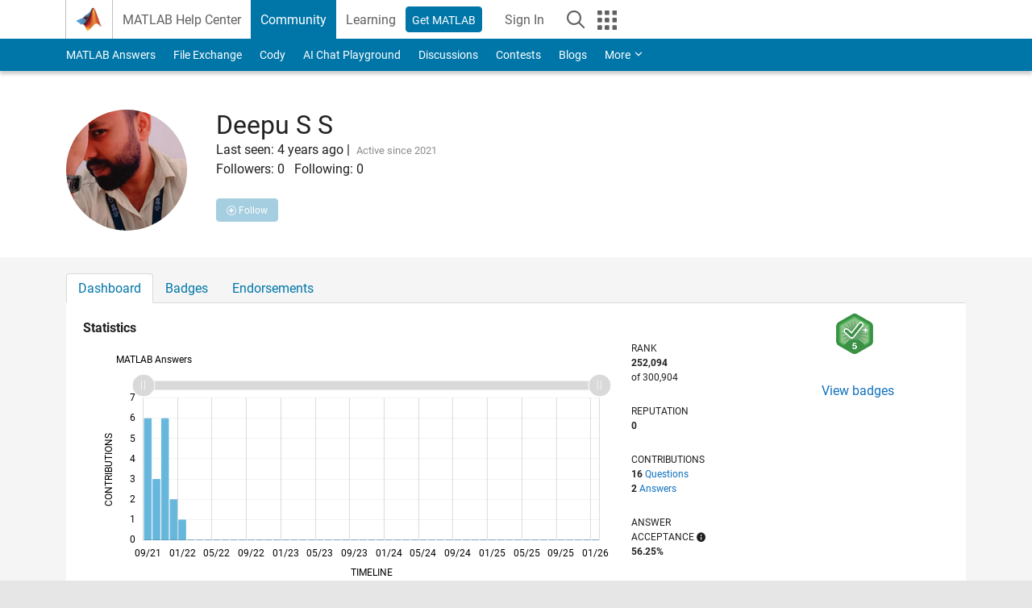

--- FILE ---
content_type: application/x-javascript;charset=utf-8
request_url: https://smetrics.mathworks.com/id?d_visid_ver=5.2.0&d_fieldgroup=A&mcorgid=B1441C8B533095C00A490D4D%40AdobeOrg&mid=31859481813474268678219269526103077689&ts=1768791915684
body_size: -33
content:
{"mid":"31859481813474268678219269526103077689"}